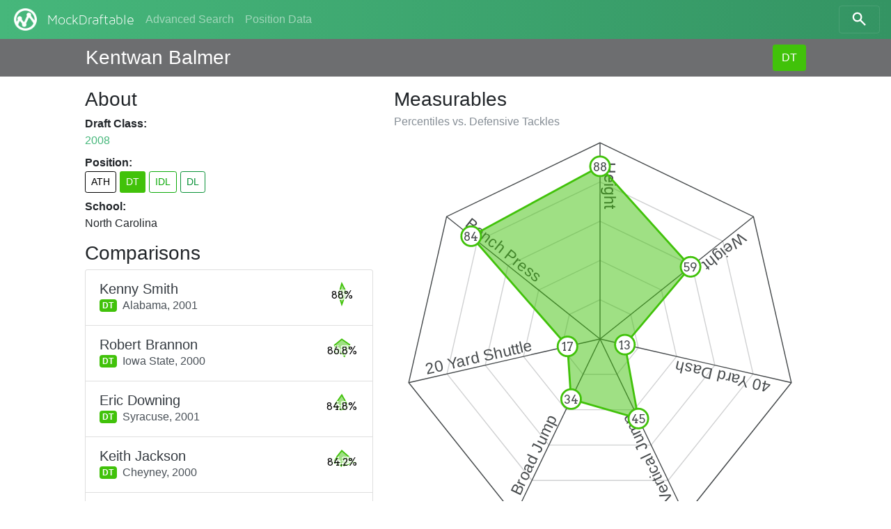

--- FILE ---
content_type: text/html; charset=utf-8
request_url: https://www.mockdraftable.com/player/kentwan-balmer
body_size: 6680
content:
<!doctype html>
<html lang="en">
<head>
  <meta charset="utf-8">
  <meta name="viewport"
    content="width=device-width, initial-scale=1, maximum-scale=1, user-scalable=0"/>
  <meta http-equiv="x-ua-compatible" content="ie=edge">
  <link rel="stylesheet" href="/public/bundle-530071e9.css">
  <link rel="stylesheet" href="https://fonts.googleapis.com/css?family=Arvo">
  <title>Kentwan Balmer - MockDraftable</title>
</head>
<body>
  <div id="react-container"><div data-reactroot="" data-reactid="1" data-react-checksum="-1442169573"><nav class="navbar navbar-dark fixed-top bg-faded navbar-expand-sm" data-reactid="2"><button class="navbar-toggler navbar-toggler-right" type="button" data-reactid="3"><span class="navbar-toggler-icon" data-reactid="4"></span></button><!-- react-empty: 5 --><a href="/" class="navbar-brand mr-auto p-0" title="" data-reactid="6"><img src="/public/icon-white.png" alt="MockDraftable" data-reactid="7"/><!-- react-text: 8 -->MockDraftable<!-- /react-text --></a><div class="collapse navbar-collapse ml-2" id="navbarNavAltMarkup" data-reactid="9"><div class="navbar-nav" data-reactid="10"><a href="/search" class="nav-item nav-link" title="" data-reactid="11">Advanced Search</a><a href="/positions" class="nav-item nav-link" title="" data-reactid="12">Position Data</a></div></div><button type="button" class="btn btn-search navbar-toggler-right" data-reactid="13"><svg width="25" height="25" viewBox="5 0 65 65" class="search" data-reactid="14"><circle cx="30" cy="30" r="15" data-reactid="15"></circle><line x1="40" y1="40" x2="60" y2="60" data-reactid="16"></line></svg></button></nav><div data-reactid="17"><div class="row fixed-top p-2 pl-3 pr-3 mb-2 playerbar" data-reactid="18"><div class="col-12 d-flex ml-auto mr-auto col-lg-10" data-reactid="19"><div class="mb-0 mt-1 h3 align-bottom playerbar-name" data-reactid="20">Kentwan Balmer</div><div class="ml-auto" data-reactid="21"><button type="button" class="btn" style="background-color:#41c20a;color:#fff;" data-reactid="22">DT</button></div></div></div><div class="window container-fluid col-12 col-lg-10 offset-lg-1" data-reactid="23"><div class="row flex-md-row-reverse" data-reactid="24"><div class="col-12 col-md-7" data-reactid="25"><div data-reactid="26"><h3 data-reactid="27">Measurables</h3><h6 class="text-muted" data-reactid="28"><!-- react-text: 29 -->Percentiles vs. <!-- /react-text --><!-- react-text: 30 -->Defensive Tackles<!-- /react-text --></h6><figure class="spider" data-reactid="31"><svg preserveAspectRatio="xMinYMin meet" viewBox="0 0 420 420" data-reactid="32"><polygon class="grid" points="210,170 241.27,185.06 249,218.9 227.36,246.04 192.64,246.04 171,218.9 178.73,185.06" data-reactid="33"></polygon><polygon class="grid" points="210,130 272.55,160.12 288,227.8 244.71,282.08 175.29,282.08 132,227.8 147.45,160.12" data-reactid="34"></polygon><polygon class="grid" points="210,90 303.82,135.18 326.99,236.7 262.07,318.11 157.93,318.11 93.01,236.7 116.18,135.18" data-reactid="35"></polygon><polygon class="grid" points="210,50 335.1,110.24 365.99,245.6 279.42,354.15 140.58,354.15 54.01,245.6 84.9,110.24" data-reactid="36"></polygon><polygon class="divider" points="210,10 366.37,85.3 404.99,254.5 296.78,390.19 123.22,390.19 15.01,254.5 53.63,85.3" data-reactid="37"></polygon><g data-reactid="38"><path id="m1" d="M210 10L 210 210 Z" data-reactid="39"></path><text class="measurable" dy="-.25em" data-reactid="40"><textPath spacing="auto" startOffset="20" xlink:href="#m1" data-reactid="41">Height</textPath></text></g><g data-reactid="42"><path id="m2" d="M366.37 85.3L 210 210 Z" data-reactid="43"></path><text class="measurable" dy="-.25em" data-reactid="44"><textPath spacing="auto" startOffset="20" xlink:href="#m2" data-reactid="45">Weight</textPath></text></g><g data-reactid="46"><path id="m8" d="M404.99 254.5L 210 210 Z" data-reactid="47"></path><text class="measurable" dy="-.25em" data-reactid="48"><textPath spacing="auto" startOffset="20" xlink:href="#m8" data-reactid="49">40 Yard Dash</textPath></text></g><g data-reactid="50"><path id="m10" d="M296.78 390.19L 210 210 Z" data-reactid="51"></path><text class="measurable" dy="-.25em" data-reactid="52"><textPath spacing="auto" startOffset="20" xlink:href="#m10" data-reactid="53">Vertical Jump</textPath></text></g><g data-reactid="54"><path id="m11" d="M123.22 390.19L 210 210 Z" data-reactid="55"></path><text class="measurable" dy="-.25em" data-reactid="56"><textPath spacing="auto" startOffset="20" xlink:href="#m11" data-reactid="57">Broad Jump</textPath></text></g><g data-reactid="58"><path id="m13" d="M15.01 254.5L 210 210 Z" data-reactid="59"></path><text class="measurable" dy="-.25em" data-reactid="60"><textPath spacing="auto" startOffset="20" xlink:href="#m13" data-reactid="61">20 Yard Shuttle</textPath></text></g><g data-reactid="62"><path id="m9" d="M53.63 85.3L 210 210 Z" data-reactid="63"></path><text class="measurable" dy="-.25em" data-reactid="64"><textPath spacing="auto" startOffset="20" xlink:href="#m9" data-reactid="65">Bench Press</textPath></text></g><polygon class="graph" points="210,34 302.26,136.43 235.35,215.79 249.05,291.09 180.49,271.26 176.85,217.57 78.65,105.25" style="fill:#41c20a;stroke:#41c20a;" data-reactid="66"></polygon><g class="percentileMarker" data-reactid="67"><circle cx="210" cy="34" r="10" style="stroke:#41c20a;" data-reactid="68"></circle><text x="210" y="34" dy=".4em" data-reactid="69">88</text></g><g class="percentileMarker" data-reactid="70"><circle cx="302.26" cy="136.43" r="10" style="stroke:#41c20a;" data-reactid="71"></circle><text x="302.26" y="136.43" dy=".4em" data-reactid="72">59</text></g><g class="percentileMarker" data-reactid="73"><circle cx="235.35" cy="215.79" r="10" style="stroke:#41c20a;" data-reactid="74"></circle><text x="235.35" y="215.79" dy=".4em" data-reactid="75">13</text></g><g class="percentileMarker" data-reactid="76"><circle cx="249.05" cy="291.09" r="10" style="stroke:#41c20a;" data-reactid="77"></circle><text x="249.05" y="291.09" dy=".4em" data-reactid="78">45</text></g><g class="percentileMarker" data-reactid="79"><circle cx="180.49" cy="271.26" r="10" style="stroke:#41c20a;" data-reactid="80"></circle><text x="180.49" y="271.26" dy=".4em" data-reactid="81">34</text></g><g class="percentileMarker" data-reactid="82"><circle cx="176.85" cy="217.57" r="10" style="stroke:#41c20a;" data-reactid="83"></circle><text x="176.85" y="217.57" dy=".4em" data-reactid="84">17</text></g><g class="percentileMarker" data-reactid="85"><circle cx="78.65" cy="105.25" r="10" style="stroke:#41c20a;" data-reactid="86"></circle><text x="78.65" y="105.25" dy=".4em" data-reactid="87">84</text></g></svg></figure><table class="table table-sm mb-0" data-reactid="88"><thead data-reactid="89"><tr data-reactid="90"><th data-reactid="91">Measurable</th><th data-reactid="92">Measurement</th><th data-reactid="93">%tile</th></tr></thead><tbody data-reactid="94"><tr data-reactid="95"><td data-reactid="96">Height</td><td data-reactid="97">6&#x27; 5&quot;</td><td data-reactid="98">88</td></tr><tr data-reactid="99"><td data-reactid="100">Weight</td><td data-reactid="101">308 lbs</td><td data-reactid="102">59</td></tr><tr data-reactid="103"><td data-reactid="104">40 Yard Dash</td><td data-reactid="105">5.29s</td><td data-reactid="106">13</td></tr><tr data-reactid="107"><td data-reactid="108">Vertical Jump</td><td data-reactid="109">29&quot;</td><td data-reactid="110">45</td></tr><tr data-reactid="111"><td data-reactid="112">Broad Jump</td><td data-reactid="113">103&quot;</td><td data-reactid="114">34</td></tr><tr data-reactid="115"><td data-reactid="116">20 Yard Shuttle</td><td data-reactid="117">4.82s</td><td data-reactid="118">17</td></tr><tr data-reactid="119"><td data-reactid="120">Bench Press</td><td data-reactid="121">33 reps</td><td data-reactid="122">84</td></tr></tbody></table></div></div><div class="col-12 col-md-5" data-reactid="123"><div data-reactid="124"><h3 data-reactid="125">About</h3><dl data-reactid="126"><dt data-reactid="127">Draft Class:</dt><dd data-reactid="128"><a href="/search?beginYear=2008&amp;endYear=2008" class="" title="" data-reactid="129">2008</a></dd><dt data-reactid="130">Position:</dt><dd class="h4" data-reactid="131"><div class="list-inline" data-reactid="132"><a href="/player/kentwan-balmer?position=ATH" class="list-inline-item btn btn-sm" title="Athlete" style="border-color:#000000;color:#000000;" data-reactid="133">ATH</a><a href="/player/kentwan-balmer" class="list-inline-item btn btn-sm" title="Defensive Tackle" style="background-color:#41c20a;color:#fff;" data-reactid="134">DT</a><a href="/player/kentwan-balmer?position=IDL" class="list-inline-item btn btn-sm" title="Interior Defensive Line" style="border-color:#0caa09;color:#0caa09;" data-reactid="135">IDL</a><a href="/player/kentwan-balmer?position=DL" class="list-inline-item btn btn-sm" title="Defensive Line" style="border-color:#089136;color:#089136;" data-reactid="136">DL</a></div></dd><dt data-reactid="137">School:</dt><dd data-reactid="138">North Carolina</dd></dl></div><div data-reactid="139"><h3 data-reactid="140">Comparisons</h3><div class="list-group" data-reactid="141"><a href="/player/kenny-smith" class="list-group-item list-group-item-action d-flex justify-content-between" title="" data-reactid="142"><div class="list-group-item-text mt-1" data-reactid="143"><h5 class="list-group-item-heading text-dark mb-0" data-reactid="144">Kenny Smith</h5><span class="badge" title="Defensive Tackle" style="background-color:#41c20a;color:#fff;" data-reactid="145">DT</span><span class="align-middle ml-2" data-reactid="146"><!-- react-text: 147 -->Alabama,<!-- /react-text --><!-- react-text: 148 --> <!-- /react-text --><!-- react-text: 149 -->2001<!-- /react-text --></span></div><figure class="spark-graph mb-0" data-reactid="150"><svg preserveAspectRatio="xMinYMin meet" viewBox="0 0 52 52" data-reactid="151"><polygon class="graph" points="26,8 33.14,21.88 30.33,28.5 26,40.5 22.1,28.25 21.67,23.5" style="fill:#41c20a;stroke:#41c20a;" data-reactid="152"></polygon><text x="26" y="26" class="spark-text" data-reactid="153">88%</text></svg></figure></a><a href="/player/robert-brannon" class="list-group-item list-group-item-action d-flex justify-content-between" title="" data-reactid="154"><div class="list-group-item-text mt-1" data-reactid="155"><h5 class="list-group-item-heading text-dark mb-0" data-reactid="156">Robert Brannon</h5><span class="badge" title="Defensive Tackle" style="background-color:#41c20a;color:#fff;" data-reactid="157">DT</span><span class="align-middle ml-2" data-reactid="158"><!-- react-text: 159 -->Iowa State,<!-- /react-text --><!-- react-text: 160 --> <!-- /react-text --><!-- react-text: 161 -->2000<!-- /react-text --></span></div><figure class="spark-graph mb-0" data-reactid="162"><svg preserveAspectRatio="xMinYMin meet" viewBox="0 0 52 52" data-reactid="163"><polygon class="graph" points="26,8 38.12,16.33 33.31,27.67 30.12,34.56 24.59,28.93 16.01,28.28 14.86,17.11" style="fill:#41c20a;stroke:#41c20a;" data-reactid="164"></polygon><text x="26" y="26" class="spark-text" data-reactid="165">86.8%</text></svg></figure></a><a href="/player/eric-downing" class="list-group-item list-group-item-action d-flex justify-content-between" title="" data-reactid="166"><div class="list-group-item-text mt-1" data-reactid="167"><h5 class="list-group-item-heading text-dark mb-0" data-reactid="168">Eric Downing</h5><span class="badge" title="Defensive Tackle" style="background-color:#41c20a;color:#fff;" data-reactid="169">DT</span><span class="align-middle ml-2" data-reactid="170"><!-- react-text: 171 -->Syracuse,<!-- /react-text --><!-- react-text: 172 --> <!-- /react-text --><!-- react-text: 173 -->2001<!-- /react-text --></span></div><figure class="spark-graph mb-0" data-reactid="174"><svg preserveAspectRatio="xMinYMin meet" viewBox="0 0 52 52" data-reactid="175"><polygon class="graph" points="26,8 36.25,26 26,31.5 13.5,26" style="fill:#41c20a;stroke:#41c20a;" data-reactid="176"></polygon><text x="26" y="26" class="spark-text" data-reactid="177">84.8%</text></svg></figure></a><a href="/player/keith-jackson" class="list-group-item list-group-item-action d-flex justify-content-between" title="" data-reactid="178"><div class="list-group-item-text mt-1" data-reactid="179"><h5 class="list-group-item-heading text-dark mb-0" data-reactid="180">Keith Jackson</h5><span class="badge" title="Defensive Tackle" style="background-color:#41c20a;color:#fff;" data-reactid="181">DT</span><span class="align-middle ml-2" data-reactid="182"><!-- react-text: 183 -->Cheyney,<!-- /react-text --><!-- react-text: 184 --> <!-- /react-text --><!-- react-text: 185 -->2000<!-- /react-text --></span></div><figure class="spark-graph mb-0" data-reactid="186"><svg preserveAspectRatio="xMinYMin meet" viewBox="0 0 52 52" data-reactid="187"><polygon class="graph" points="26,8 46.5,26 26,32.5 11.75,26" style="fill:#41c20a;stroke:#41c20a;" data-reactid="188"></polygon><text x="26" y="26" class="spark-text" data-reactid="189">84.2%</text></svg></figure></a><a href="/player/john-ridgeway" class="list-group-item list-group-item-action d-flex justify-content-between" title="" data-reactid="190"><div class="list-group-item-text mt-1" data-reactid="191"><h5 class="list-group-item-heading text-dark mb-0" data-reactid="192">John Ridgeway</h5><span class="badge" title="Defensive Tackle" style="background-color:#41c20a;color:#fff;" data-reactid="193">DT</span><span class="align-middle ml-2" data-reactid="194"><!-- react-text: 195 -->Arkansas,<!-- /react-text --><!-- react-text: 196 --> <!-- /react-text --><!-- react-text: 197 -->2022<!-- /react-text --></span></div><figure class="spark-graph mb-0" data-reactid="198"><svg preserveAspectRatio="xMinYMin meet" viewBox="0 0 52 52" data-reactid="199"><polygon class="graph" points="26,2.75 39.66,9.72 45.45,22.57 38.56,33.25 30.53,38.45 24.12,31.17 23.19,27.63 20.34,25 20.54,19.49" style="fill:#41c20a;stroke:#41c20a;" data-reactid="200"></polygon><text x="26" y="26" class="spark-text" data-reactid="201">84.1%</text></svg></figure></a><a href="/player/letroy-guion" class="list-group-item list-group-item-action d-flex justify-content-between" title="" data-reactid="202"><div class="list-group-item-text mt-1" data-reactid="203"><h5 class="list-group-item-heading text-dark mb-0" data-reactid="204">Letroy Guion</h5><span class="badge" title="Defensive Tackle" style="background-color:#41c20a;color:#fff;" data-reactid="205">DT</span><span class="align-middle ml-2" data-reactid="206"><!-- react-text: 207 -->Florida State,<!-- /react-text --><!-- react-text: 208 --> <!-- /react-text --><!-- react-text: 209 -->2008<!-- /react-text --></span></div><figure class="spark-graph mb-0" data-reactid="210"><svg preserveAspectRatio="xMinYMin meet" viewBox="0 0 52 52" data-reactid="211"><polygon class="graph" points="26,8 37,26 26,28.75 15.75,26" style="fill:#41c20a;stroke:#41c20a;" data-reactid="212"></polygon><text x="26" y="26" class="spark-text" data-reactid="213">83.8%</text></svg></figure></a><a href="/player/dominique-hamilton" class="list-group-item list-group-item-action d-flex justify-content-between" title="" data-reactid="214"><div class="list-group-item-text mt-1" data-reactid="215"><h5 class="list-group-item-heading text-dark mb-0" data-reactid="216">Dominique Hamilton</h5><span class="badge" title="Defensive Tackle" style="background-color:#41c20a;color:#fff;" data-reactid="217">DT</span><span class="align-middle ml-2" data-reactid="218"><!-- react-text: 219 -->Missouri,<!-- /react-text --><!-- react-text: 220 --> <!-- /react-text --><!-- react-text: 221 -->2012<!-- /react-text --></span></div><figure class="spark-graph mb-0" data-reactid="222"><svg preserveAspectRatio="xMinYMin meet" viewBox="0 0 52 52" data-reactid="223"><polygon class="graph" points="26,4 38.55,13.45 38,26 38.91,38.91 26,26.25 19.81,32.19 20,26 12.39,12.39" style="fill:#41c20a;stroke:#41c20a;" data-reactid="224"></polygon><text x="26" y="26" class="spark-text" data-reactid="225">83.6%</text></svg></figure></a><a href="/player/monsanto-pope" class="list-group-item list-group-item-action d-flex justify-content-between" title="" data-reactid="226"><div class="list-group-item-text mt-1" data-reactid="227"><h5 class="list-group-item-heading text-dark mb-0" data-reactid="228">Monsanto Pope</h5><span class="badge" title="Defensive Tackle" style="background-color:#41c20a;color:#fff;" data-reactid="229">DT</span><span class="align-middle ml-2" data-reactid="230"><!-- react-text: 231 -->Virginia,<!-- /react-text --><!-- react-text: 232 --> <!-- /react-text --><!-- react-text: 233 -->2002<!-- /react-text --></span></div><figure class="spark-graph mb-0" data-reactid="234"><svg preserveAspectRatio="xMinYMin meet" viewBox="0 0 52 52" data-reactid="235"><polygon class="graph" points="26,8 31.2,29 21.89,28.38" style="fill:#41c20a;stroke:#41c20a;" data-reactid="236"></polygon><text x="26" y="26" class="spark-text" data-reactid="237">83.5%</text></svg></figure></a><a href="/player/akiem-hicks" class="list-group-item list-group-item-action d-flex justify-content-between" title="" data-reactid="238"><div class="list-group-item-text mt-1" data-reactid="239"><h5 class="list-group-item-heading text-dark mb-0" data-reactid="240">Akiem Hicks</h5><span class="badge" title="Defensive Tackle" style="background-color:#41c20a;color:#fff;" data-reactid="241">DT</span><span class="align-middle ml-2" data-reactid="242"><!-- react-text: 243 -->Regina,<!-- /react-text --><!-- react-text: 244 --> <!-- /react-text --><!-- react-text: 245 -->2012<!-- /react-text --></span></div><figure class="spark-graph mb-0" data-reactid="246"><svg preserveAspectRatio="xMinYMin meet" viewBox="0 0 52 52" data-reactid="247"><polygon class="graph" points="26,4 40.32,11.68 31.5,26 38.55,38.55 26,42.25 18.57,33.43 23.25,26 18.75,18.75" style="fill:#41c20a;stroke:#41c20a;" data-reactid="248"></polygon><text x="26" y="26" class="spark-text" data-reactid="249">83%</text></svg></figure></a><a href="/player/jay-alford" class="list-group-item list-group-item-action d-flex justify-content-between" title="" data-reactid="250"><div class="list-group-item-text mt-1" data-reactid="251"><h5 class="list-group-item-heading text-dark mb-0" data-reactid="252">Jay Alford</h5><span class="badge" title="Defensive Tackle" style="background-color:#41c20a;color:#fff;" data-reactid="253">DT</span><span class="align-middle ml-2" data-reactid="254"><!-- react-text: 255 -->Penn State,<!-- /react-text --><!-- react-text: 256 --> <!-- /react-text --><!-- react-text: 257 -->2007<!-- /react-text --></span></div><figure class="spark-graph mb-0" data-reactid="258"><svg preserveAspectRatio="xMinYMin meet" viewBox="0 0 52 52" data-reactid="259"><polygon class="graph" points="26,8 36.18,20.13 33.14,30.13 26,28.5 18.64,30.25 23.19,24.38" style="fill:#41c20a;stroke:#41c20a;" data-reactid="260"></polygon><text x="26" y="26" class="spark-text" data-reactid="261">82.9%</text></svg></figure></a></div></div></div><p class="col-12 text-center" data-reactid="262"><small data-reactid="263"><!-- react-text: 264 -->Want to display this data on your site? <!-- /react-text --><span class="btn-link" data-reactid="265">Get the code to embed!</span></small></p></div></div></div><div class="col-12 col-md-6 ml-auto mr-auto" data-reactid="266"><p class="text-muted text-center mt-2" data-reactid="267"><small data-reactid="268"><!-- react-text: 269 -->© MockDraftable, 2011-2025.<!-- /react-text --><br data-reactid="270"/><button class="btn btn-link btn-sm" data-reactid="271">Contributor Login</button><br data-reactid="272"/><!-- react-text: 273 -->MockDraftable is developed in the open by <!-- /react-text --><a href="https://twitter.com/mockdraftable" data-reactid="274">Marcus Armstrong</a><!-- react-text: 275 -->, on <!-- /react-text --><a href="https://github.com/marcusdarmstrong/mockdraftable-web" data-reactid="276">GitHub</a><!-- react-text: 277 -->. Feel free to submit any issues you find with the site, or to contribute to the project.<!-- /react-text --></small></p></div></div></div>
  <script>
    window.INITIAL_STATE = {"page":"PLAYER","measurables":{"1":{"id":"height","key":1,"name":"Height","unit":"INCHES"},"2":{"id":"weight","key":2,"name":"Weight","unit":"POUNDS"},"3":{"id":"wingspan","key":3,"name":"Wingspan","unit":"INCHES"},"4":{"id":"arms","key":4,"name":"Arm Length","unit":"INCHES"},"5":{"id":"hands","key":5,"name":"Hand Size","unit":"INCHES"},"6":{"id":"10yd","key":6,"name":"10 Yard Split","unit":"SECONDS"},"7":{"id":"20yd","key":7,"name":"20 Yard Split","unit":"SECONDS"},"8":{"id":"40yd","key":8,"name":"40 Yard Dash","unit":"SECONDS"},"9":{"id":"bench","key":9,"name":"Bench Press","unit":"REPS"},"10":{"id":"vertical","key":10,"name":"Vertical Jump","unit":"INCHES"},"11":{"id":"broad","key":11,"name":"Broad Jump","unit":"INCHES"},"12":{"id":"3cone","key":12,"name":"3-Cone Drill","unit":"SECONDS"},"13":{"id":"20ss","key":13,"name":"20 Yard Shuttle","unit":"SECONDS"},"14":{"id":"60ss","key":14,"name":"60 Yard Shuttle","unit":"SECONDS"}},"positions":{"ATH":{"key":1,"id":"ATH","abbreviation":"ATH","name":"Athlete","type":"GROUP","color":"#000000","plural":"Athletes"},"SKILL":{"key":2,"id":"SKILL","abbreviation":"SKILL","name":"Skill Position Player","type":"GROUP","color":"#6f2a33","plural":"Skill Position Players"},"QB":{"key":21,"id":"QB","abbreviation":"QB","name":"Quarterback","type":"PRIMARY","color":"#8c8c8c","plural":"Quarterbacks"},"BALL":{"key":22,"id":"BALL","abbreviation":"BALL","name":"Ball Carrier","type":"GROUP","color":"#c20a23","plural":"Ball Carriers"},"RB":{"key":221,"id":"RB","abbreviation":"RB","name":"Running Back","type":"PRIMARY","color":"#c20a9d","plural":"Running Backs"},"FB":{"key":2211,"id":"FB","abbreviation":"FB","name":"Fullback","type":"PRIMARY","color":"#da0bda","plural":"Fullbacks"},"HB":{"key":2212,"id":"HB","abbreviation":"HB","name":"Halfback","type":"PRIMARY","color":"#da0b84","plural":"Halfbacks"},"WR":{"key":223,"id":"WR","abbreviation":"WR","name":"Wide Receiver","type":"PRIMARY","color":"#c2130a","plural":"Wide Receivers"},"TE":{"key":224,"id":"TE","abbreviation":"TE","name":"Tight End","type":"PRIMARY","color":"#c2570a","plural":"Tight Ends"},"OL":{"key":3,"id":"OL","abbreviation":"OL","name":"Offensive Line","type":"GROUP","color":"#918108","plural":"Offensive Linemen"},"OT":{"key":31,"id":"OT","abbreviation":"OT","name":"Offensive Tackle","type":"PRIMARY","color":"#aa8109","plural":"Offensive Tackles"},"ST":{"key":8,"id":"ST","abbreviation":"ST","name":"Special Teams","type":"GROUP","color":"#4d4d4d","plural":"Special Teams Players"},"IOL":{"key":32,"id":"IOL","abbreviation":"IOL","name":"Interior Offensive Line","type":"GROUP","color":"#a7aa09","plural":"Interior Offensive Linemen"},"OG":{"key":321,"id":"OG","abbreviation":"OG","name":"Offensive Guard","type":"PRIMARY","color":"#c2b90a","plural":"Offensive Guards"},"OC":{"key":322,"id":"OC","abbreviation":"OC","name":"Offensive Center","type":"PRIMARY","color":"#b3c20a","plural":"Offensive Centers"},"DL":{"key":4,"id":"DL","abbreviation":"DL","name":"Defensive Line","type":"GROUP","color":"#089136","plural":"Defensive Linemen"},"IDL":{"key":41,"id":"IDL","abbreviation":"IDL","name":"Interior Defensive Line","type":"GROUP","color":"#0caa09","plural":"Interior Defensive Linemen"},"DT":{"key":411,"id":"DT","abbreviation":"DT","name":"Defensive Tackle","type":"PRIMARY","color":"#41c20a","plural":"Defensive Tackles"},"NT":{"key":4111,"id":"NT","abbreviation":"NT","name":"Nose Tackle","type":"PRIMARY","color":"#73da0b","plural":"Nose Tackles"},"DE":{"key":42,"id":"DE","abbreviation":"DE","name":"One-Gap Defensive End","type":"PRIMARY","color":"#09aa79","plural":"One-Gap Defensive Ends"},"EDGE":{"key":5,"id":"EDGE","abbreviation":"EDGE","name":"Edge Defender","type":"GROUP","color":"#089174","plural":"Edge Defenders"},"LB":{"key":6,"id":"LB","abbreviation":"LB","name":"Linebacker","type":"GROUP","color":"#088f91","plural":"Linebackers"},"34B":{"key":61,"id":"34B","abbreviation":"34B","name":"3-4 Outside Linebacker","type":"PRIMARY","color":"#09aa94","plural":"3-4 Outside Linebackers"},"OBLB":{"key":62,"id":"OBLB","abbreviation":"OBLB","name":"Off-Ball Linebacker","type":"GROUP","color":"#0974aa","plural":"Off-Ball Linebackers"},"ILB":{"key":621,"id":"ILB","abbreviation":"ILB","name":"Inside Linebacker","type":"PRIMARY","color":"#0aacc2","plural":"Inside Linebackers"},"OLB":{"key":622,"id":"OLB","abbreviation":"OLB","name":"Outside Linebacker","type":"PRIMARY","color":"#0a75c2","plural":"Outside Linebackers"},"DB":{"key":7,"id":"DB","abbreviation":"DB","name":"Defensive Back","type":"GROUP","color":"#3609aa","plural":"Defensive Backs"},"S":{"key":71,"id":"S","abbreviation":"S","name":"Safety","type":"PRIMARY","color":"#0909aa","plural":"Safeties"},"SS":{"key":711,"id":"SS","abbreviation":"SS","name":"Box/Strong Safety","type":"ROLE","color":"#0a1ac2","plural":"Box/Strong Safeties"},"FS":{"key":712,"id":"FS","abbreviation":"FS","name":"Deep/Free Safety","type":"ROLE","color":"#190ac2","plural":"Deep/Free Safeties"},"CB":{"key":72,"id":"CB","abbreviation":"CB","name":"Cornerback","type":"PRIMARY","color":"#6709aa","plural":"Cornerbacks"},"K":{"key":801,"id":"K","abbreviation":"K","name":"Kicker","type":"PRIMARY","color":"#625950","plural":"Kickers"},"P":{"key":802,"id":"P","abbreviation":"P","name":"Punter","type":"PRIMARY","color":"#535062","plural":"Punters"},"LS":{"key":803,"id":"LS","abbreviation":"LS","name":"Long Snapper","type":"PRIMARY","color":"#535062","plural":"Long Snappers"}},"comparisons":{"kentwan-balmer":{"DT":[{"playerId":"kenny-smith","score":88},{"playerId":"robert-brannon","score":86.8},{"playerId":"eric-downing","score":84.8},{"playerId":"keith-jackson","score":84.2},{"playerId":"john-ridgeway","score":84.1},{"playerId":"letroy-guion","score":83.8},{"playerId":"dominique-hamilton","score":83.6},{"playerId":"monsanto-pope","score":83.5},{"playerId":"akiem-hicks","score":83},{"playerId":"jay-alford","score":82.9}]}},"percentiles":{"kenny-smith":{"DT":[{"measurableKey":1,"percentile":72},{"measurableKey":2,"percentile":33},{"measurableKey":8,"percentile":20},{"measurableKey":10,"percentile":58},{"measurableKey":11,"percentile":18},{"measurableKey":13,"percentile":20}]},"robert-brannon":{"DT":[{"measurableKey":1,"percentile":72},{"measurableKey":2,"percentile":62},{"measurableKey":8,"percentile":30},{"measurableKey":10,"percentile":38},{"measurableKey":11,"percentile":13},{"measurableKey":13,"percentile":41},{"measurableKey":9,"percentile":57}]},"eric-downing":{"DT":[{"measurableKey":1,"percentile":72},{"measurableKey":2,"percentile":41},{"measurableKey":8,"percentile":22},{"measurableKey":9,"percentile":50}]},"keith-jackson":{"DT":[{"measurableKey":1,"percentile":72},{"measurableKey":2,"percentile":82},{"measurableKey":8,"percentile":26},{"measurableKey":9,"percentile":57}]},"john-ridgeway":{"DT":[{"measurableKey":1,"percentile":93},{"measurableKey":2,"percentile":85},{"measurableKey":3,"percentile":79},{"measurableKey":4,"percentile":58},{"measurableKey":5,"percentile":53},{"measurableKey":6,"percentile":22},{"measurableKey":8,"percentile":13},{"measurableKey":11,"percentile":23},{"measurableKey":13,"percentile":34}]},"letroy-guion":{"DT":[{"measurableKey":1,"percentile":72},{"measurableKey":2,"percentile":44},{"measurableKey":8,"percentile":11},{"measurableKey":9,"percentile":41}]},"dominique-hamilton":{"DT":[{"measurableKey":1,"percentile":88},{"measurableKey":2,"percentile":71},{"measurableKey":4,"percentile":48},{"measurableKey":5,"percentile":73},{"measurableKey":8,"percentile":1},{"measurableKey":12,"percentile":35},{"measurableKey":13,"percentile":24},{"measurableKey":9,"percentile":77}]},"monsanto-pope":{"DT":[{"measurableKey":1,"percentile":72},{"measurableKey":2,"percentile":24},{"measurableKey":8,"percentile":19}]},"akiem-hicks":{"DT":[{"measurableKey":1,"percentile":88},{"measurableKey":2,"percentile":81},{"measurableKey":8,"percentile":22},{"measurableKey":10,"percentile":71},{"measurableKey":11,"percentile":65},{"measurableKey":12,"percentile":42},{"measurableKey":13,"percentile":11},{"measurableKey":9,"percentile":41}]},"jay-alford":{"DT":[{"measurableKey":1,"percentile":72},{"measurableKey":2,"percentile":47},{"measurableKey":8,"percentile":33},{"measurableKey":10,"percentile":10},{"measurableKey":11,"percentile":34},{"measurableKey":13,"percentile":13}]},"kentwan-balmer":{"DT":[{"measurableKey":1,"percentile":88},{"measurableKey":2,"percentile":59},{"measurableKey":8,"percentile":13},{"measurableKey":10,"percentile":45},{"measurableKey":11,"percentile":34},{"measurableKey":13,"percentile":17},{"measurableKey":9,"percentile":84}]}},"players":{"kentwan-balmer":{"id":"kentwan-balmer","name":"Kentwan Balmer","draft":2008,"key":2556,"school":"North Carolina","status":"OKAY","positions":{"primary":"DT","all":["ATH","DT","IDL","DL"]},"measurements":[{"measurableKey":1,"measurement":77,"source":1},{"measurableKey":2,"measurement":308,"source":1},{"measurableKey":8,"measurement":5.29,"source":1},{"measurableKey":10,"measurement":29,"source":1},{"measurableKey":11,"measurement":103,"source":1},{"measurableKey":13,"measurement":4.82,"source":1},{"measurableKey":9,"measurement":33,"source":1}]},"kenny-smith":{"id":"kenny-smith","name":"Kenny Smith","draft":2001,"key":846,"school":"Alabama","status":"OKAY","positions":{"primary":"DT","all":["ATH","DT","IDL","DL"]},"measurements":[{"measurableKey":1,"measurement":76,"source":1},{"measurableKey":2,"measurement":299,"source":1},{"measurableKey":8,"measurement":5.24,"source":1},{"measurableKey":10,"measurement":30,"source":1},{"measurableKey":11,"measurement":100,"source":1},{"measurableKey":13,"measurement":4.8,"source":1}]},"robert-brannon":{"id":"robert-brannon","name":"Robert Brannon","draft":2000,"key":396,"school":"Iowa State","status":"OKAY","positions":{"primary":"DT","all":["ATH","DT","IDL","DL"]},"measurements":[{"measurableKey":1,"measurement":76,"source":1},{"measurableKey":2,"measurement":309,"source":1},{"measurableKey":8,"measurement":5.19,"source":1},{"measurableKey":10,"measurement":28.5,"source":1},{"measurableKey":11,"measurement":99,"source":1},{"measurableKey":13,"measurement":4.7,"source":1},{"measurableKey":9,"measurement":28,"source":1}]},"eric-downing":{"id":"eric-downing","name":"Eric Downing","draft":2001,"key":699,"school":"Syracuse","status":"OKAY","positions":{"primary":"DT","all":["ATH","DT","IDL","DL"]},"measurements":[{"measurableKey":1,"measurement":76,"source":1},{"measurableKey":2,"measurement":302,"source":1},{"measurableKey":8,"measurement":5.23,"source":1},{"measurableKey":9,"measurement":27,"source":1}]},"keith-jackson":{"id":"keith-jackson","name":"Keith Jackson","draft":2000,"key":493,"school":"Cheyney","status":"OKAY","positions":{"primary":"DT","all":["ATH","DT","IDL","DL"]},"measurements":[{"measurableKey":1,"measurement":76,"source":1},{"measurableKey":2,"measurement":319,"source":1},{"measurableKey":8,"measurement":5.2,"source":1},{"measurableKey":9,"measurement":28,"source":1}]},"john-ridgeway":{"id":"john-ridgeway","name":"John Ridgeway","draft":2022,"key":7269,"school":"Arkansas","status":"OKAY","positions":{"primary":"DT","all":["ATH","DT","IDL","DL"]},"measurements":[{"measurableKey":1,"measurement":77.125,"source":1},{"measurableKey":2,"measurement":321,"source":1},{"measurableKey":3,"measurement":81.375,"source":1},{"measurableKey":4,"measurement":33.375,"source":1},{"measurableKey":5,"measurement":10,"source":1},{"measurableKey":6,"measurement":1.8,"source":1},{"measurableKey":8,"measurement":5.3,"source":1},{"measurableKey":11,"measurement":101,"source":1},{"measurableKey":13,"measurement":4.73,"source":1}]},"letroy-guion":{"id":"letroy-guion","name":"Letroy Guion","draft":2008,"key":2644,"school":"Florida State","status":"OKAY","positions":{"primary":"DT","all":["ATH","DT","IDL","DL"]},"measurements":[{"measurableKey":1,"measurement":76,"source":1},{"measurableKey":2,"measurement":303,"source":1},{"measurableKey":8,"measurement":5.31,"source":1},{"measurableKey":9,"measurement":26,"source":1}]},"dominique-hamilton":{"id":"dominique-hamilton","name":"Dominique Hamilton","draft":2012,"key":3802,"school":"Missouri","status":"OKAY","positions":{"primary":"DT","all":["ATH","DT","IDL","DL"]},"measurements":[{"measurableKey":1,"measurement":77,"source":1},{"measurableKey":2,"measurement":313,"source":1},{"measurableKey":4,"measurement":33.125,"source":1},{"measurableKey":5,"measurement":10.25,"source":1},{"measurableKey":8,"measurement":5.54,"source":1},{"measurableKey":12,"measurement":7.82,"source":1},{"measurableKey":13,"measurement":4.78,"source":1},{"measurableKey":9,"measurement":31,"source":1}]},"monsanto-pope":{"id":"monsanto-pope","name":"Monsanto Pope","draft":2002,"key":1106,"school":"Virginia","status":"OKAY","positions":{"primary":"DT","all":["ATH","DT","IDL","DL"]},"measurements":[{"measurableKey":1,"measurement":76,"source":1},{"measurableKey":2,"measurement":295,"source":1},{"measurableKey":8,"measurement":5.25,"source":1}]},"akiem-hicks":{"id":"akiem-hicks","name":"Akiem Hicks","draft":2012,"key":3816,"school":"Regina","status":"OKAY","positions":{"primary":"DT","all":["ATH","DT","IDL","DL"]},"measurements":[{"measurableKey":1,"measurement":77,"source":1},{"measurableKey":2,"measurement":318,"source":1},{"measurableKey":8,"measurement":5.23,"source":1},{"measurableKey":10,"measurement":31,"source":1},{"measurableKey":11,"measurement":108,"source":1},{"measurableKey":12,"measurement":7.75,"source":1},{"measurableKey":13,"measurement":4.86,"source":1},{"measurableKey":9,"measurement":26,"source":1}]},"jay-alford":{"id":"jay-alford","name":"Jay Alford","draft":2007,"key":2280,"school":"Penn State","status":"OKAY","positions":{"primary":"DT","all":["ATH","DT","IDL","DL"]},"measurements":[{"measurableKey":1,"measurement":76,"source":1},{"measurableKey":2,"measurement":304,"source":1},{"measurableKey":8,"measurement":5.17,"source":1},{"measurableKey":10,"measurement":25.5,"source":1},{"measurableKey":11,"measurement":103,"source":1},{"measurableKey":13,"measurement":4.83,"source":1}]}},"selectedPositionId":"DT","modalType":"None","embed":false,"distributionStatistics":{},"loggedInUserId":null,"schools":[],"isContributor":false,"isAdmin":false,"selectedPlayerId":"kentwan-balmer","typeAheadResults":[],"typeAheadSearching":false}
  </script>
  <script src="/public/bundle-429a603b.js"></script>
</body>
</html>